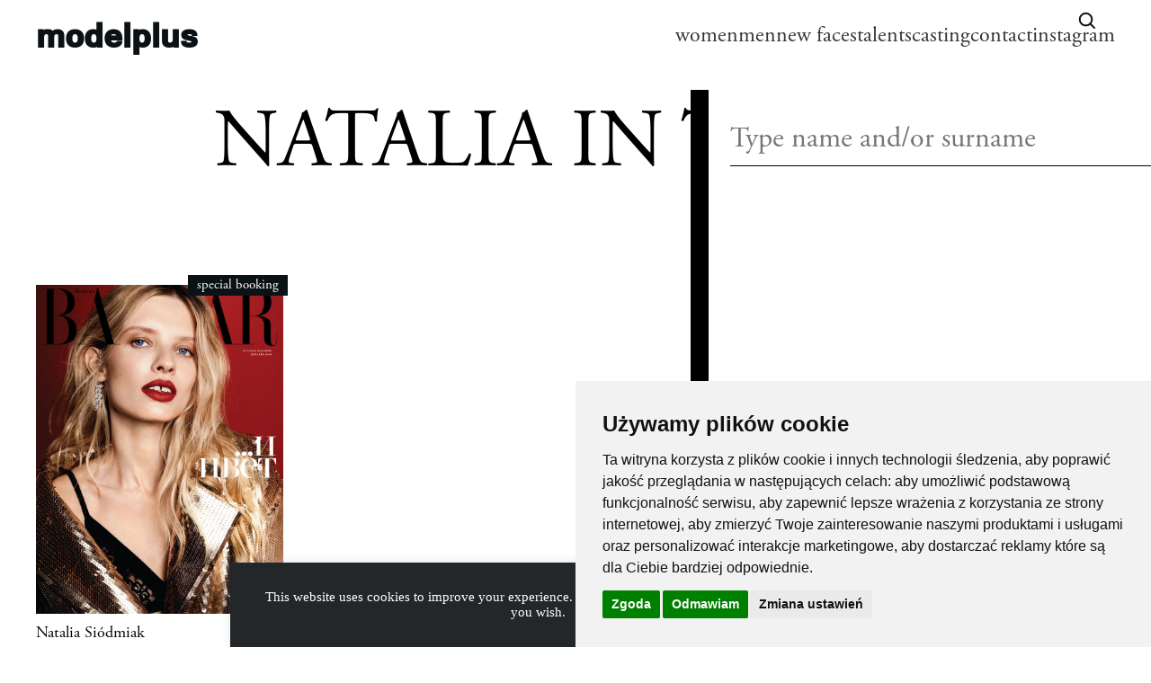

--- FILE ---
content_type: text/html; charset=UTF-8
request_url: https://modelplus.com.pl/personalized/natalia-in-town/
body_size: 12854
content:
<html>
    <head>
		<script>
			window.dataLayer = window.dataLayer || [];
			function gtag(){
				dataLayer.push(arguments);
			}
			gtag('consent', 'default', {
				'ad_storage': 'denied',
				'ad_user_data': 'denied',
				'ad_personalization': 'denied',
				'analytics_storage': 'denied',
				'functionality_storage': 'denied',
			});
		</script>
	
        <meta name='robots' content='max-image-preview:large' />
	<style>img:is([sizes="auto" i], [sizes^="auto," i]) { contain-intrinsic-size: 3000px 1500px }</style>
	<link rel='stylesheet' id='wp-block-library-css' href='https://modelplus.com.pl/wp/wp-includes/css/dist/block-library/style.min.css?ver=6.7.2' type='text/css' media='all' />
<style id='classic-theme-styles-inline-css' type='text/css'>
/*! This file is auto-generated */
.wp-block-button__link{color:#fff;background-color:#32373c;border-radius:9999px;box-shadow:none;text-decoration:none;padding:calc(.667em + 2px) calc(1.333em + 2px);font-size:1.125em}.wp-block-file__button{background:#32373c;color:#fff;text-decoration:none}
</style>
<style id='global-styles-inline-css' type='text/css'>
:root{--wp--preset--aspect-ratio--square: 1;--wp--preset--aspect-ratio--4-3: 4/3;--wp--preset--aspect-ratio--3-4: 3/4;--wp--preset--aspect-ratio--3-2: 3/2;--wp--preset--aspect-ratio--2-3: 2/3;--wp--preset--aspect-ratio--16-9: 16/9;--wp--preset--aspect-ratio--9-16: 9/16;--wp--preset--color--black: #000000;--wp--preset--color--cyan-bluish-gray: #abb8c3;--wp--preset--color--white: #ffffff;--wp--preset--color--pale-pink: #f78da7;--wp--preset--color--vivid-red: #cf2e2e;--wp--preset--color--luminous-vivid-orange: #ff6900;--wp--preset--color--luminous-vivid-amber: #fcb900;--wp--preset--color--light-green-cyan: #7bdcb5;--wp--preset--color--vivid-green-cyan: #00d084;--wp--preset--color--pale-cyan-blue: #8ed1fc;--wp--preset--color--vivid-cyan-blue: #0693e3;--wp--preset--color--vivid-purple: #9b51e0;--wp--preset--gradient--vivid-cyan-blue-to-vivid-purple: linear-gradient(135deg,rgba(6,147,227,1) 0%,rgb(155,81,224) 100%);--wp--preset--gradient--light-green-cyan-to-vivid-green-cyan: linear-gradient(135deg,rgb(122,220,180) 0%,rgb(0,208,130) 100%);--wp--preset--gradient--luminous-vivid-amber-to-luminous-vivid-orange: linear-gradient(135deg,rgba(252,185,0,1) 0%,rgba(255,105,0,1) 100%);--wp--preset--gradient--luminous-vivid-orange-to-vivid-red: linear-gradient(135deg,rgba(255,105,0,1) 0%,rgb(207,46,46) 100%);--wp--preset--gradient--very-light-gray-to-cyan-bluish-gray: linear-gradient(135deg,rgb(238,238,238) 0%,rgb(169,184,195) 100%);--wp--preset--gradient--cool-to-warm-spectrum: linear-gradient(135deg,rgb(74,234,220) 0%,rgb(151,120,209) 20%,rgb(207,42,186) 40%,rgb(238,44,130) 60%,rgb(251,105,98) 80%,rgb(254,248,76) 100%);--wp--preset--gradient--blush-light-purple: linear-gradient(135deg,rgb(255,206,236) 0%,rgb(152,150,240) 100%);--wp--preset--gradient--blush-bordeaux: linear-gradient(135deg,rgb(254,205,165) 0%,rgb(254,45,45) 50%,rgb(107,0,62) 100%);--wp--preset--gradient--luminous-dusk: linear-gradient(135deg,rgb(255,203,112) 0%,rgb(199,81,192) 50%,rgb(65,88,208) 100%);--wp--preset--gradient--pale-ocean: linear-gradient(135deg,rgb(255,245,203) 0%,rgb(182,227,212) 50%,rgb(51,167,181) 100%);--wp--preset--gradient--electric-grass: linear-gradient(135deg,rgb(202,248,128) 0%,rgb(113,206,126) 100%);--wp--preset--gradient--midnight: linear-gradient(135deg,rgb(2,3,129) 0%,rgb(40,116,252) 100%);--wp--preset--font-size--small: 13px;--wp--preset--font-size--medium: 20px;--wp--preset--font-size--large: 36px;--wp--preset--font-size--x-large: 42px;--wp--preset--spacing--20: 0.44rem;--wp--preset--spacing--30: 0.67rem;--wp--preset--spacing--40: 1rem;--wp--preset--spacing--50: 1.5rem;--wp--preset--spacing--60: 2.25rem;--wp--preset--spacing--70: 3.38rem;--wp--preset--spacing--80: 5.06rem;--wp--preset--shadow--natural: 6px 6px 9px rgba(0, 0, 0, 0.2);--wp--preset--shadow--deep: 12px 12px 50px rgba(0, 0, 0, 0.4);--wp--preset--shadow--sharp: 6px 6px 0px rgba(0, 0, 0, 0.2);--wp--preset--shadow--outlined: 6px 6px 0px -3px rgba(255, 255, 255, 1), 6px 6px rgba(0, 0, 0, 1);--wp--preset--shadow--crisp: 6px 6px 0px rgba(0, 0, 0, 1);}:where(.is-layout-flex){gap: 0.5em;}:where(.is-layout-grid){gap: 0.5em;}body .is-layout-flex{display: flex;}.is-layout-flex{flex-wrap: wrap;align-items: center;}.is-layout-flex > :is(*, div){margin: 0;}body .is-layout-grid{display: grid;}.is-layout-grid > :is(*, div){margin: 0;}:where(.wp-block-columns.is-layout-flex){gap: 2em;}:where(.wp-block-columns.is-layout-grid){gap: 2em;}:where(.wp-block-post-template.is-layout-flex){gap: 1.25em;}:where(.wp-block-post-template.is-layout-grid){gap: 1.25em;}.has-black-color{color: var(--wp--preset--color--black) !important;}.has-cyan-bluish-gray-color{color: var(--wp--preset--color--cyan-bluish-gray) !important;}.has-white-color{color: var(--wp--preset--color--white) !important;}.has-pale-pink-color{color: var(--wp--preset--color--pale-pink) !important;}.has-vivid-red-color{color: var(--wp--preset--color--vivid-red) !important;}.has-luminous-vivid-orange-color{color: var(--wp--preset--color--luminous-vivid-orange) !important;}.has-luminous-vivid-amber-color{color: var(--wp--preset--color--luminous-vivid-amber) !important;}.has-light-green-cyan-color{color: var(--wp--preset--color--light-green-cyan) !important;}.has-vivid-green-cyan-color{color: var(--wp--preset--color--vivid-green-cyan) !important;}.has-pale-cyan-blue-color{color: var(--wp--preset--color--pale-cyan-blue) !important;}.has-vivid-cyan-blue-color{color: var(--wp--preset--color--vivid-cyan-blue) !important;}.has-vivid-purple-color{color: var(--wp--preset--color--vivid-purple) !important;}.has-black-background-color{background-color: var(--wp--preset--color--black) !important;}.has-cyan-bluish-gray-background-color{background-color: var(--wp--preset--color--cyan-bluish-gray) !important;}.has-white-background-color{background-color: var(--wp--preset--color--white) !important;}.has-pale-pink-background-color{background-color: var(--wp--preset--color--pale-pink) !important;}.has-vivid-red-background-color{background-color: var(--wp--preset--color--vivid-red) !important;}.has-luminous-vivid-orange-background-color{background-color: var(--wp--preset--color--luminous-vivid-orange) !important;}.has-luminous-vivid-amber-background-color{background-color: var(--wp--preset--color--luminous-vivid-amber) !important;}.has-light-green-cyan-background-color{background-color: var(--wp--preset--color--light-green-cyan) !important;}.has-vivid-green-cyan-background-color{background-color: var(--wp--preset--color--vivid-green-cyan) !important;}.has-pale-cyan-blue-background-color{background-color: var(--wp--preset--color--pale-cyan-blue) !important;}.has-vivid-cyan-blue-background-color{background-color: var(--wp--preset--color--vivid-cyan-blue) !important;}.has-vivid-purple-background-color{background-color: var(--wp--preset--color--vivid-purple) !important;}.has-black-border-color{border-color: var(--wp--preset--color--black) !important;}.has-cyan-bluish-gray-border-color{border-color: var(--wp--preset--color--cyan-bluish-gray) !important;}.has-white-border-color{border-color: var(--wp--preset--color--white) !important;}.has-pale-pink-border-color{border-color: var(--wp--preset--color--pale-pink) !important;}.has-vivid-red-border-color{border-color: var(--wp--preset--color--vivid-red) !important;}.has-luminous-vivid-orange-border-color{border-color: var(--wp--preset--color--luminous-vivid-orange) !important;}.has-luminous-vivid-amber-border-color{border-color: var(--wp--preset--color--luminous-vivid-amber) !important;}.has-light-green-cyan-border-color{border-color: var(--wp--preset--color--light-green-cyan) !important;}.has-vivid-green-cyan-border-color{border-color: var(--wp--preset--color--vivid-green-cyan) !important;}.has-pale-cyan-blue-border-color{border-color: var(--wp--preset--color--pale-cyan-blue) !important;}.has-vivid-cyan-blue-border-color{border-color: var(--wp--preset--color--vivid-cyan-blue) !important;}.has-vivid-purple-border-color{border-color: var(--wp--preset--color--vivid-purple) !important;}.has-vivid-cyan-blue-to-vivid-purple-gradient-background{background: var(--wp--preset--gradient--vivid-cyan-blue-to-vivid-purple) !important;}.has-light-green-cyan-to-vivid-green-cyan-gradient-background{background: var(--wp--preset--gradient--light-green-cyan-to-vivid-green-cyan) !important;}.has-luminous-vivid-amber-to-luminous-vivid-orange-gradient-background{background: var(--wp--preset--gradient--luminous-vivid-amber-to-luminous-vivid-orange) !important;}.has-luminous-vivid-orange-to-vivid-red-gradient-background{background: var(--wp--preset--gradient--luminous-vivid-orange-to-vivid-red) !important;}.has-very-light-gray-to-cyan-bluish-gray-gradient-background{background: var(--wp--preset--gradient--very-light-gray-to-cyan-bluish-gray) !important;}.has-cool-to-warm-spectrum-gradient-background{background: var(--wp--preset--gradient--cool-to-warm-spectrum) !important;}.has-blush-light-purple-gradient-background{background: var(--wp--preset--gradient--blush-light-purple) !important;}.has-blush-bordeaux-gradient-background{background: var(--wp--preset--gradient--blush-bordeaux) !important;}.has-luminous-dusk-gradient-background{background: var(--wp--preset--gradient--luminous-dusk) !important;}.has-pale-ocean-gradient-background{background: var(--wp--preset--gradient--pale-ocean) !important;}.has-electric-grass-gradient-background{background: var(--wp--preset--gradient--electric-grass) !important;}.has-midnight-gradient-background{background: var(--wp--preset--gradient--midnight) !important;}.has-small-font-size{font-size: var(--wp--preset--font-size--small) !important;}.has-medium-font-size{font-size: var(--wp--preset--font-size--medium) !important;}.has-large-font-size{font-size: var(--wp--preset--font-size--large) !important;}.has-x-large-font-size{font-size: var(--wp--preset--font-size--x-large) !important;}
:where(.wp-block-post-template.is-layout-flex){gap: 1.25em;}:where(.wp-block-post-template.is-layout-grid){gap: 1.25em;}
:where(.wp-block-columns.is-layout-flex){gap: 2em;}:where(.wp-block-columns.is-layout-grid){gap: 2em;}
:root :where(.wp-block-pullquote){font-size: 1.5em;line-height: 1.6;}
</style>
<link rel='stylesheet' id='contact-form-7-css' href='https://modelplus.com.pl/wp-content/plugins/contact-form-7/includes/css/styles.css?ver=6.0.5' type='text/css' media='all' />
<style id='contact-form-7-inline-css' type='text/css'>
.wpcf7 .wpcf7-recaptcha iframe {margin-bottom: 0;}.wpcf7 .wpcf7-recaptcha[data-align="center"] > div {margin: 0 auto;}.wpcf7 .wpcf7-recaptcha[data-align="right"] > div {margin: 0 0 0 auto;}
</style>
<link rel='stylesheet' id='cookie-law-info-css' href='https://modelplus.com.pl/wp-content/plugins/cookie-law-info/legacy/public/css/cookie-law-info-public.css?ver=3.2.8' type='text/css' media='all' />
<link rel='stylesheet' id='cookie-law-info-gdpr-css' href='https://modelplus.com.pl/wp-content/plugins/cookie-law-info/legacy/public/css/cookie-law-info-gdpr.css?ver=3.2.8' type='text/css' media='all' />
<link rel='stylesheet' id='site_main_css-css' href='https://modelplus.com.pl/wp-content/themes/modelplus_new/build/css/main.79d8504a365c999f1c33.css?ver=6.7.2' type='text/css' media='all' />
<link rel='stylesheet' id='model-search-css-css' href='https://modelplus.com.pl/wp-content/themes/modelplus_new/src/css/model-search.css' type='text/css' media='all' />
<script type="text/javascript" src="https://modelplus.com.pl/wp/wp-includes/js/jquery/jquery.min.js?ver=3.7.1" id="jquery-core-js"></script>
<script type="text/javascript" src="https://modelplus.com.pl/wp/wp-includes/js/jquery/jquery-migrate.min.js?ver=3.4.1" id="jquery-migrate-js"></script>
<script type="text/javascript" id="cookie-law-info-js-extra">
/* <![CDATA[ */
var Cli_Data = {"nn_cookie_ids":[],"cookielist":[],"non_necessary_cookies":[],"ccpaEnabled":"","ccpaRegionBased":"","ccpaBarEnabled":"","strictlyEnabled":["necessary","obligatoire"],"ccpaType":"gdpr","js_blocking":"","custom_integration":"","triggerDomRefresh":"","secure_cookies":""};
var cli_cookiebar_settings = {"animate_speed_hide":"500","animate_speed_show":"500","background":"#fff","border":"#444","border_on":"","button_1_button_colour":"#000","button_1_button_hover":"#000000","button_1_link_colour":"#fff","button_1_as_button":"","button_1_new_win":"","button_2_button_colour":"#333","button_2_button_hover":"#292929","button_2_link_colour":"#444","button_2_as_button":"","button_2_hidebar":"","button_3_button_colour":"#000","button_3_button_hover":"#000000","button_3_link_colour":"#fff","button_3_as_button":"1","button_3_new_win":"","button_4_button_colour":"#000","button_4_button_hover":"#000000","button_4_link_colour":"#62a329","button_4_as_button":"","button_7_button_colour":"#61a229","button_7_button_hover":"#4e8221","button_7_link_colour":"#fff","button_7_as_button":"1","button_7_new_win":"","font_family":"inherit","header_fix":"","notify_animate_hide":"1","notify_animate_show":"","notify_div_id":"#cookie-law-info-bar","notify_position_horizontal":"right","notify_position_vertical":"bottom","scroll_close":"","scroll_close_reload":"","accept_close_reload":"","reject_close_reload":"","showagain_tab":"","showagain_background":"#fff","showagain_border":"#000","showagain_div_id":"#cookie-law-info-again","showagain_x_position":"100px","text":"#000","show_once_yn":"","show_once":"10000","logging_on":"","as_popup":"","popup_overlay":"1","bar_heading_text":"","cookie_bar_as":"banner","popup_showagain_position":"bottom-right","widget_position":"left"};
var log_object = {"ajax_url":"https:\/\/modelplus.com.pl\/wp\/wp-admin\/admin-ajax.php"};
/* ]]> */
</script>
<script type="text/javascript" src="https://modelplus.com.pl/wp-content/plugins/cookie-law-info/legacy/public/js/cookie-law-info-public.js?ver=3.2.8" id="cookie-law-info-js"></script>
<link rel="https://api.w.org/" href="https://modelplus.com.pl/wp-json/" /><link rel="EditURI" type="application/rsd+xml" title="RSD" href="https://modelplus.com.pl/wp/xmlrpc.php?rsd" />
<meta name="generator" content="WordPress 6.7.2" />
<link rel="canonical" href="https://modelplus.com.pl/personalized/natalia-in-town/" />
<link rel='shortlink' href='https://modelplus.com.pl/?p=9879' />
<link rel="alternate" title="oEmbed (JSON)" type="application/json+oembed" href="https://modelplus.com.pl/wp-json/oembed/1.0/embed?url=https%3A%2F%2Fmodelplus.com.pl%2Fpersonalized%2Fnatalia-in-town%2F" />
<link rel="alternate" title="oEmbed (XML)" type="text/xml+oembed" href="https://modelplus.com.pl/wp-json/oembed/1.0/embed?url=https%3A%2F%2Fmodelplus.com.pl%2Fpersonalized%2Fnatalia-in-town%2F&#038;format=xml" />

        <meta charset="UTF-8" />
        <meta content="width=device-width, initial-scale=1.0" name="viewport">
        <link href="https://fonts.googleapis.com/css?family=Lora:400,700&display=swap" rel="stylesheet">
		<link rel="stylesheet" href="https://use.typekit.net/hsp8tpu.css">
        <link rel="icon" href="data:;base64,iVBORw0KGgo=">
    </head>
    <body class="">
		<!-- Overlay -->
		<div id="model-search-drawer" class="msc-drawer" aria-hidden="true">
			<div class="msc-drawer__inner" role="dialog" aria-modal="true" aria-labelledby="model-search-label">
				<button id="model-search-close" class="msc-close" aria-label="Close">×</button>
				<input id="model-search-input" class="msc-input" type="text" placeholder="Type name and/or surname" autocomplete="off" />
				<div id="model-search-results" class="msc-results" aria-live="polite"></div>
			</div>
		</div>
                    
<header id="header" class="header" >
    <input id="menu_check" type="checkbox"/>
    <label for="menu_check" class="menu_hamburger" >
        <span></span>
        <span></span>
        <span></span>
        <span></span>
    </label>
    <div class="header_menu_wrapper">
        <h1 class="header__logo">
            <a href="/">
            modelplus
            </a>
        </h1>

        <nav class="header__extra-menu">
            <ul class="header__extra-menu__list">
                                    <li class="header__extra-menu__list__item ">
                        <a class="header__extra-menu__list__item__link" href="https://modelplus.com.pl/models/women/">women</a>
                    </li>
                                    <li class="header__extra-menu__list__item ">
                        <a class="header__extra-menu__list__item__link" href="https://modelplus.com.pl/models/men/">men</a>
                    </li>
                                    <li class="header__extra-menu__list__item ">
                        <a class="header__extra-menu__list__item__link" href="https://modelplus.com.pl/models/new-faces/">new faces</a>
                    </li>
                                    <li class="header__extra-menu__list__item ">
                        <a class="header__extra-menu__list__item__link" href="https://modelplus.com.pl/models/talents/">talents</a>
                    </li>
                                                    <li class="header__extra-menu__list__item ">
                        <a class="header__extra-menu__list__item__link" href="https://modelplus.com.pl/casting/">casting</a>
                    </li>
                                    <li class="header__extra-menu__list__item ">
                        <a class="header__extra-menu__list__item__link" href="https://modelplus.com.pl/contact/">contact</a>
                    </li>
                                    <li class="header__extra-menu__list__item ">
                        <a class="header__extra-menu__list__item__link" href="https://www.instagram.com/modelpluswarsaw">instagram</a>
                    </li>
                            </ul>
        </nav>
    </div>
    <button 
        id="model-search-trigger"
        data-model-search-trigger
        aria-label="Open search"
        class="model-search-icon var_top"
        type="button"
                >
        <svg viewBox="0 0 24 24" width="24" height="24" aria-hidden="true"><path d="M21 21l-4.3-4.3m1.6-5.1a6.8 6.8 0 11-13.6 0 6.8 6.8 0 0113.6 0z" fill="none" stroke="#0B1215" stroke-width="2" stroke-linecap="round"/></svg>
    </button>
    <div class="header_cover">
    </div>
</header>
                    <div class="model_wrapper">
        <div class="model_header var_personalized">
            <h1 class="main_title wrapper_ms">NATALIA in town</h1>
        </div> 
        <section class="model_section"  style="margin-top: 0;">
                                                <div class="model_section__person model_grid">
    <div class="wrapper animation-item"  data-id="1707">
        <span class="wrapper--item" style="display:block; padding-bottom: 133%;"></span>
                    <div class="label">special booking</div>
        
                    <img alt="img_avatar" class="model_section__person__img lazy" src="data:image/png;base64, iVBORw0KGgoAAAANSUhEUgAAAAEAAAABCAQAAAC1HAwCAAAAC0lEQVR42mP8/x8AAwMCAO+ip1sAAAAASUVORK5CYII=" data-src="https://modelplus.com.pl/wp-content/uploads/2024/06/165.jpg" />
        
        
                    <div class="model_section__person__hover">
                <p class="model_section__person__hover--title">Height:</p>
                <p class="model_section__person__hover--strong">177</p>
                <p class="model_section__person__hover--title">Eyes:</p>
                <p class="model_section__person__hover--strong">blue</p>
                <p class="model_section__person__hover--title">Hair:</p>
                <p class="model_section__person__hover--strong">blond</p>
                <p class="model_section__person__hover--title">Shoes:</p>
                <p class="model_section__person__hover--strong">40</p>
            </div>
                
    </div>
    <div class="model_section__person__container  ">
        <h3 class="model_section__person__sign">
            <a href="https://modelplus.com.pl/model/natalia-siodmiak/?agency=true">Natalia Siódmiak</a>
                    </h3>
                    

        

         
    </div>
     
</div>
                            </section>
    </div>
                <svg id="svg">
            <svg xmlns="http://www.w3.org/2000/svg" xmlns:xlink="http://www.w3.org/1999/xlink"><defs><symbol viewBox="0 0 20 17" id="download">
    <title>direct-download</title>
    <g id="download_Page-1" stroke="none" stroke-width="1" fill="none" fill-rule="evenodd">
        <g id="download_direct-download" fill="#000000" fill-rule="nonzero">
            <path d="M10,11.6276042 C9.82916667,11.6276042 9.66583333,11.5576042 9.54833333,11.4342708 L5.17333333,6.8509375 C4.79416667,6.45427083 5.07583333,5.79427083 5.625,5.79427083 L7.91666667,5.79427083 L7.91666667,0 L12.0833333,0 L12.0833333,5.79427083 L14.375,5.79427083 C14.9241667,5.79427083 15.2058333,6.45427083 14.8266667,6.8509375 L10.4516667,11.4342708 C10.3341667,11.5576042 10.1708333,11.6276042 10,11.6276042 Z" id="download_Path" />
            <path d="M18.5416667,16.2109375 L1.45833333,16.2109375 C0.654166667,16.2109375 0,15.5567708 0,14.7526042 C0,13.9484375 0.654166667,13.2942708 1.45833333,13.2942708 L18.5416667,13.2942708 C19.3458333,13.2942708 20,13.9484375 20,14.7526042 C20,15.5567708 19.3458333,16.2109375 18.5416667,16.2109375 Z" id="download_Path" />
        </g>
    </g>
</symbol><symbol viewBox="0 0 14 14" id="instagram">
    <!-- Generator: Sketch 55.2 (78181) - https://sketchapp.com -->
    <title>glyph-logo_May2016</title>
    <desc>Created with Sketch.</desc>
    <defs>
        <polygon id="instagram_path-1" points="0 0.00441666667 13.9955833 0.00441666667 13.9955833 13.9983333 0 13.9983333" />
    </defs>
    <g id="instagram_Page-3" stroke="none" stroke-width="1" fill="none" fill-rule="evenodd">
        <g id="instagram_Home_320_MP_05" transform="translate(-241.000000, -195.000000)">
            <g id="instagram_Group" transform="translate(39.000000, 136.000000)">
                <g id="instagram_glyph-logo_May2016" transform="translate(202.000000, 59.000000)">
                    <g id="instagram_Group-3">
                        <mask id="instagram_mask-2" fill="white">
                            <use xlink:href="#instagram_path-1" />
                        </mask>
                        <g id="instagram_Clip-2"></g>
                        <path d="M6.99780556,0.00441666667 C5.09730556,0.00441666667 4.859,0.0124722222 4.11261111,0.0465277778 C3.36777778,0.0805 2.85908333,0.198805556 2.41397222,0.371805556 C1.95380556,0.550611111 1.56355556,0.789888889 1.1745,1.17891667 C0.785472222,1.56797222 0.546194444,1.95822222 0.367388889,2.41838889 C0.194388889,2.8635 0.0760833333,3.37219444 0.0421111111,4.11702778 C0.00805555556,4.86341667 0,5.10172222 0,7.00222222 C0,8.90269444 0.00805555556,9.141 0.0421111111,9.88738889 C0.0760833333,10.6322222 0.194388889,11.1409167 0.367388889,11.5860278 C0.546194444,12.0461944 0.785472222,12.4364444 1.1745,12.8255 C1.56355556,13.2145278 1.95380556,13.4538056 2.41397222,13.6326389 C2.85908333,13.8056111 3.36777778,13.9239167 4.11261111,13.9578889 C4.859,13.9919444 5.09730556,14 6.99780556,14 C8.89827778,14 9.13658333,13.9919444 9.88297222,13.9578889 C10.6278056,13.9239167 11.1365,13.8056111 11.5816111,13.6326389 C12.0417778,13.4538056 12.4320278,13.2145278 12.8210833,12.8255 C13.2101111,12.4364444 13.4493889,12.0461944 13.6282222,11.5860278 C13.8011944,11.1409167 13.9195,10.6322222 13.9534722,9.88738889 C13.9875278,9.141 13.9955833,8.90269444 13.9955833,7.00222222 C13.9955833,5.10172222 13.9875278,4.86341667 13.9534722,4.11702778 C13.9195,3.37219444 13.8011944,2.8635 13.6282222,2.41838889 C13.4493889,1.95822222 13.2101111,1.56797222 12.8210833,1.17891667 C12.4320278,0.789888889 12.0417778,0.550611111 11.5816111,0.371805556 C11.1365,0.198805556 10.6278056,0.0805 9.88297222,0.0465277778 C9.13658333,0.0124722222 8.89827778,0.00441666667 6.99780556,0.00441666667 Z M6.99780556,1.26527778 C8.86627778,1.26527778 9.08761111,1.27241667 9.8255,1.30608333 C10.5077778,1.33719444 10.8783056,1.45119444 11.1248889,1.54702778 C11.4515278,1.67397222 11.6846389,1.82561111 11.9295,2.0705 C12.1743889,2.31536111 12.3260278,2.54847222 12.4529722,2.87511111 C12.5488056,3.12169444 12.6628056,3.49222222 12.6939167,4.1745 C12.7275833,4.91238889 12.7347222,5.13372222 12.7347222,7.00222222 C12.7347222,8.87069444 12.7275833,9.09202778 12.6939167,9.82991667 C12.6628056,10.5121944 12.5488056,10.8827222 12.4529722,11.1293056 C12.3260278,11.4559444 12.1743889,11.6890556 11.9295,11.9339167 C11.6846389,12.1788056 11.4515278,12.3304444 11.1248889,12.4573889 C10.8783056,12.5532222 10.5077778,12.6672222 9.8255,12.6983333 C9.08772222,12.732 8.86641667,12.7391389 6.99780556,12.7391389 C5.12916667,12.7391389 4.90788889,12.732 4.17008333,12.6983333 C3.48780556,12.6672222 3.11727778,12.5532222 2.87069444,12.4573889 C2.54405556,12.3304444 2.31094444,12.1788056 2.06608333,11.9339167 C1.82122222,11.6890556 1.66955556,11.4559444 1.54261111,11.1293056 C1.44677778,10.8827222 1.33277778,10.5121944 1.30166667,9.82991667 C1.268,9.09202778 1.26086111,8.87069444 1.26086111,7.00222222 C1.26086111,5.13372222 1.268,4.91238889 1.30166667,4.1745 C1.33277778,3.49222222 1.44677778,3.12169444 1.54261111,2.87511111 C1.66955556,2.54847222 1.82119444,2.31536111 2.06608333,2.0705 C2.31094444,1.82561111 2.54405556,1.67397222 2.87069444,1.54702778 C3.11727778,1.45119444 3.48780556,1.33719444 4.17008333,1.30608333 C4.90797222,1.27241667 5.12930556,1.26527778 6.99780556,1.26527778 L6.99780556,1.26527778 Z" id="instagram_Fill-1" fill="#0A0B09" mask="url(#instagram_mask-2)" />
                    </g>
                    <path d="M6.99780556,9.33480556 C5.70952778,9.33480556 4.66519444,8.29047222 4.66519444,7.00222222 C4.66519444,5.71394444 5.70952778,4.66961111 6.99780556,4.66961111 C8.28605556,4.66961111 9.33038889,5.71394444 9.33038889,7.00222222 C9.33038889,8.29047222 8.28605556,9.33480556 6.99780556,9.33480556 Z M6.99780556,3.40875 C5.01316667,3.40875 3.40433333,5.01758333 3.40433333,7.00222222 C3.40433333,8.98683333 5.01316667,10.5956667 6.99780556,10.5956667 C8.98241667,10.5956667 10.59125,8.98683333 10.59125,7.00222222 C10.59125,5.01758333 8.98241667,3.40875 6.99780556,3.40875 L6.99780556,3.40875 Z" id="instagram_Fill-4" fill="#0A0B09" />
                    <path d="M11.5729722,3.26677778 C11.5729722,3.73055556 11.197,4.1065 10.7332222,4.1065 C10.2694722,4.1065 9.8935,3.73055556 9.8935,3.26677778 C9.8935,2.803 10.2694722,2.42702778 10.7332222,2.42702778 C11.197,2.42702778 11.5729722,2.803 11.5729722,3.26677778" id="instagram_Fill-5" fill="#0A0B09" />
                </g>
            </g>
        </g>
    </g>
</symbol><symbol viewBox="0 0 251 75" fill="none" id="logo">
<path d="M161.62 66.464L162.42 66.56C165.332 66.928 166.932 68.416 166.932 70.528C166.932 72.768 165.204 74.192 162.932 74.192C162.02 74.192 160.948 73.968 160.468 73.696L160.66 71.744H160.852C161.156 72.752 161.716 73.776 163.076 73.776C164.596 73.776 165.876 72.8 165.876 71.136C165.876 69.248 164.196 68.16 161.892 67.872L160.964 67.76L161.556 62.16C162.9 62.448 164.004 62.512 164.676 62.512C165.876 62.512 166.372 62.304 166.676 62.064H166.868C166.404 63.328 165.7 63.76 164.26 63.76C163.652 63.76 162.852 63.68 161.94 63.504L161.62 66.464Z" fill="white" />
<path d="M153.776 62.16C155.712 62.16 157.312 63.584 157.312 66.72C157.312 70.176 155.36 72.976 152.144 74.192L152.032 73.872C154.32 72.848 155.584 70.72 155.84 68.08C155.312 68.752 154.384 69.44 153.216 69.44C151.552 69.44 150.16 68.08 150.16 66.016C150.16 63.824 151.712 62.16 153.776 62.16ZM153.872 68.608C154.784 68.608 155.472 68.064 155.888 67.504C155.904 67.328 155.904 67.136 155.904 66.96C155.904 63.968 154.928 62.576 153.584 62.576C152.336 62.576 151.568 63.712 151.568 65.52C151.568 67.584 152.56 68.608 153.872 68.608Z" fill="white" />
<path d="M143.36 62.16C145.296 62.16 146.896 63.584 146.896 66.72C146.896 70.176 144.944 72.976 141.728 74.192L141.616 73.872C143.904 72.848 145.168 70.72 145.424 68.08C144.896 68.752 143.968 69.44 142.8 69.44C141.136 69.44 139.744 68.08 139.744 66.016C139.744 63.824 141.296 62.16 143.36 62.16ZM143.456 68.608C144.368 68.608 145.056 68.064 145.472 67.504C145.488 67.328 145.488 67.136 145.488 66.96C145.488 63.968 144.512 62.576 143.168 62.576C141.92 62.576 141.152 63.712 141.152 65.52C141.152 67.584 142.144 68.608 143.456 68.608Z" fill="white" />
<path d="M135.917 62.192V72.192C135.917 73.424 136.301 73.808 137.389 73.808V74H133.053V73.808C134.141 73.808 134.621 73.424 134.621 72.192V64.576C134.109 64.864 133.389 65.12 132.717 65.2V64.976C134.413 64.368 134.973 63.52 135.597 62.192H135.917Z" fill="white" />
<path d="M123.868 71.984L124.156 72.16C123.596 73.056 122.62 74.192 120.924 74.192C118.796 74.192 117.5 72.32 117.5 69.952C117.5 67.296 119.212 65.424 121.292 65.424C123.02 65.424 124.268 66.672 124.14 68.784H118.892C118.876 68.976 118.86 69.168 118.86 69.376C118.86 71.6 119.756 73.312 121.532 73.312C122.62 73.312 123.356 72.624 123.868 71.984ZM121.228 65.84C119.996 65.84 119.212 66.896 118.956 68.304H122.764C122.876 66.72 122.396 65.84 121.228 65.84Z" fill="white" />
<path d="M111.524 74.192C109.396 74.192 108.1 72.32 108.1 69.936C108.1 67.296 109.812 65.424 111.876 65.424C113.012 65.424 114.036 66 114.58 66.784L113.94 67.744H113.748C113.428 66.576 112.948 65.84 111.876 65.84C110.436 65.84 109.46 67.248 109.46 69.408C109.46 71.6 110.372 73.312 112.1 73.312C113.188 73.312 113.908 72.608 114.436 71.952L114.724 72.128C114.164 73.04 113.204 74.192 111.524 74.192Z" fill="white" />
<path d="M104.393 67.92V72.24C104.393 73.264 104.441 73.808 105.097 73.808V74H102.393V73.808C103.049 73.808 103.097 73.264 103.097 72.24V68.272C103.097 67.056 102.713 66.352 101.593 66.352C100.889 66.352 100.121 66.72 99.4326 67.264V72.24C99.4326 73.264 99.4806 73.808 100.137 73.808V74H97.4326V73.808C98.0886 73.808 98.1366 73.264 98.1366 72.24V67.728C98.1366 66.704 97.8646 66.368 97.3206 66.224V66.032L99.3046 65.456H99.4326V66.832C100.281 66.016 101.321 65.424 102.361 65.424C103.609 65.424 104.393 66.304 104.393 67.92Z" fill="white" />
<path d="M92.904 64.096C92.392 64.096 91.992 63.696 91.992 63.2C91.992 62.704 92.392 62.304 92.904 62.304C93.4 62.304 93.8 62.704 93.8 63.2C93.8 63.696 93.4 64.096 92.904 64.096ZM94.424 74H91.72V73.808C92.376 73.808 92.424 73.264 92.424 72.24V67.728C92.424 66.704 92.152 66.368 91.608 66.224V66.032L93.592 65.456H93.72V72.24C93.72 73.264 93.768 73.808 94.424 73.808V74Z" fill="white" />
<path d="M85.7679 74.192C84.9519 74.192 84.0399 73.984 83.4639 73.68L83.3359 71.696H83.5279C84.1199 73.12 84.7919 73.776 85.9279 73.776C86.9039 73.776 87.6719 73.264 87.6719 72.32C87.6719 71.376 87.0159 70.992 85.9119 70.4L85.3039 70.08C84.4559 69.616 83.5599 69.088 83.5599 67.76C83.5599 66.304 84.6799 65.424 86.1999 65.424C86.8399 65.424 87.7199 65.568 88.3279 65.904V67.536H88.1359C87.7359 66.352 87.0319 65.84 86.0879 65.84C85.1919 65.84 84.5999 66.384 84.5999 67.184C84.5999 68.16 85.4159 68.592 85.9439 68.864L86.5359 69.184C87.6879 69.792 88.7119 70.288 88.7119 71.696C88.7119 73.216 87.5279 74.192 85.7679 74.192Z" fill="white" />
<g clip-path="url(#logo_clip0_397_596)">
<path d="M250.323 19.6111V19.8333H243.579V19.7778C243.579 17 241.675 16.0556 238.684 16.0556C235.529 16.0556 234.387 17.3889 234.387 18.9445V19C234.387 24.6667 250.921 19.1667 250.921 30.5556V30.6111C250.921 36.3333 246.515 39.3889 238.575 39.3889C229.764 39.3889 226.501 35.2778 226.501 30.1111V29.8889H233.299V30C233.299 32.6667 235.42 34 238.575 34C241.185 34 243.252 33.0556 243.252 31V30.9445C243.252 25.2222 226.881 30.5556 226.881 19V18.8889C226.881 13.5 231.396 10.6667 238.684 10.6667C246.842 10.6667 250.323 14.3889 250.323 19.6111Z" fill="white" />
<path d="M213.864 26.5556V11.1111H221.369V38.8889H215.114V35.1667C213.156 38 210.056 39.3889 206.521 39.3889C200.701 39.3889 196.731 36.2222 196.731 29.3889V11.1667H204.237V28.7222C204.237 31.6111 205.759 33.0556 208.316 33.0556C211.525 33.0556 213.864 31.1111 213.864 26.5556Z" fill="white" />
<path d="M182.98 0H190.485V38.8889H182.98V0Z" fill="white" />
<path d="M166.162 10.6667C172.634 10.6667 177.747 15.2222 177.747 25V25.0556C177.747 34.7778 172.634 39.3889 166.162 39.3889C163.28 39.3889 160.995 38.4444 159.255 36.6667V50H151.749V11.1111H158.276V14.6667C160.016 12.0556 162.681 10.6667 166.162 10.6667ZM169.806 25.1111V25.0556C169.806 19.2778 167.848 16.3333 164.531 16.3333C161.158 16.3333 159.255 19.2778 159.255 24.9444V25.1667C159.255 30.8333 161.158 33.7778 164.531 33.7778C167.848 33.7778 169.806 30.7778 169.806 25.1111Z" fill="white" />
<path d="M137.781 0H145.286V38.8889H137.781V0Z" fill="white" />
<path d="M125.72 29.4444V29.3333H132.464L132.409 29.7222C131.865 35.2778 127.732 39.3333 120.172 39.3333C111.633 39.3333 106.412 33.8889 106.412 24.9444V24.8889C106.412 15.5 112.068 10.7222 119.9 10.7222C127.134 10.7222 132.573 14.8333 132.627 25.3889V27.1111H114.353C114.896 31.9444 117.344 33.7778 120.39 33.7778C123.49 33.7778 125.23 32.1111 125.72 29.4444ZM119.846 16.2222C117.018 16.2222 115.005 17.9444 114.407 22.2222H125.339C125.067 18.1111 122.837 16.2222 119.846 16.2222Z" fill="white" />
<path d="M93.7807 13.3889V0.0555496H101.286V38.9444H94.8141V35.3889C93.0193 38 90.3543 39.3889 86.8734 39.3889C80.4013 39.3889 75.2888 34.8333 75.2888 25.0556V25C75.2888 15.2778 80.4013 10.6667 86.8734 10.6667C89.756 10.6667 92.0947 11.6111 93.7807 13.3889ZM93.7807 25.1667V24.8889C93.7807 19.2222 91.9315 16.2778 88.5595 16.2778C85.1874 16.2778 83.2294 19.2778 83.2294 24.9444V25C83.2294 30.7778 85.1874 33.7222 88.5595 33.7222C91.9315 33.7222 93.7807 30.7778 93.7807 25.1667Z" fill="white" />
<path d="M58.0727 39.3333C49.5881 39.3333 44.802 34.1667 44.802 25V24.9444C44.802 15.8333 49.5881 10.6667 58.0727 10.6667C66.6659 10.6667 71.4521 15.8333 71.4521 24.9444V25C71.4521 34.1667 66.6659 39.3333 58.0727 39.3333ZM58.127 33.7222C61.4447 33.7778 63.5114 31.0556 63.5114 25V24.9444C63.5114 18.9444 61.4447 16.2778 58.127 16.2778C54.8638 16.2778 52.7426 18.9444 52.7426 24.9444V25C52.7426 31.0556 54.8638 33.7222 58.127 33.7222Z" fill="white" />
<path d="M30.6203 10.6667C36.3855 10.6667 39.8663 14.1667 39.8663 20.2778V38.8889H32.3608V21C32.3608 18.4444 30.9467 17 28.7712 17C25.943 17 23.8219 18.9444 23.8219 23.5V38.8889H16.3163V21C16.3163 18.4444 14.8479 17 12.6723 17C9.89857 17 7.72305 18.9444 7.72305 23.5V25.5V38.8889H0.217529V11.1111H6.52652V14.7778C8.32132 12.1667 11.0951 10.6667 14.5759 10.6667C18.3287 10.6667 20.9937 12.1667 22.3534 14.9444C24.1482 12.1667 27.0851 10.6667 30.6203 10.6667Z" fill="white" />
</g>
<defs>
<clipPath id="logo_clip0_397_596">
<rect width="251" height="50" fill="white" />
</clipPath>
</defs>
</symbol><symbol viewBox="0 0 19 33" id="mouse">
    <!-- Generator: Sketch 58 (84663) - https://sketch.com -->
    <title>Combined Shape</title>
    <desc>Created with Sketch.</desc>
    <g id="mouse_Page-3" stroke="none" stroke-width="1" fill="none" fill-rule="evenodd">
        <g id="mouse_prev-Home_1680-full-1" transform="translate(-830.000000, -875.000000)" fill="#FFFFFF" fill-rule="nonzero">
            <path d="M839.5,908 C834.261666,908 830,903.757547 830,898.542831 L830,884.457169 C830,879.242453 834.261666,875 839.5,875 C844.738334,875 849,879.242453 849,884.457169 L849,898.542831 C849,903.757547 844.738334,908 839.5,908 Z M839.5,877.587313 C835.694518,877.587313 832.599031,880.669181 832.599031,884.457169 L832.599031,898.542831 C832.599031,902.330819 835.694518,905.412687 839.5,905.412687 C843.305144,905.412687 846.400969,902.330819 846.400969,898.542831 L846.400969,884.457169 C846.400969,880.669181 843.305144,877.587313 839.5,877.587313 Z" id="mouse_Combined-Shape" />
        </g>
    </g>
</symbol></defs></svg>
        </svg>
        <footer class="footer">
            &copy; 2026 modelplus, site by <a href="https://aespkt.com" target="_blank">aesptk</a>
        </footer>
        <!--googleoff: all--><div id="cookie-law-info-bar" data-nosnippet="true"><span>This website uses cookies to improve your experience. We'll assume you're ok with this, but you can opt-out if you wish.<a role='button' data-cli_action="accept" id="cookie_action_close_header" class="cli-plugin-main-button cookie_action_close_header cli_action_button wt-cli-accept-btn">Accept</a> </span></div><div id="cookie-law-info-again" data-nosnippet="true"><span id="cookie_hdr_showagain">Privacy &amp; Cookies Policy</span></div><div class="cli-modal" data-nosnippet="true" id="cliSettingsPopup" tabindex="-1" role="dialog" aria-labelledby="cliSettingsPopup" aria-hidden="true">
  <div class="cli-modal-dialog" role="document">
	<div class="cli-modal-content cli-bar-popup">
		  <button type="button" class="cli-modal-close" id="cliModalClose">
			<svg class="" viewBox="0 0 24 24"><path d="M19 6.41l-1.41-1.41-5.59 5.59-5.59-5.59-1.41 1.41 5.59 5.59-5.59 5.59 1.41 1.41 5.59-5.59 5.59 5.59 1.41-1.41-5.59-5.59z"></path><path d="M0 0h24v24h-24z" fill="none"></path></svg>
			<span class="wt-cli-sr-only">Close</span>
		  </button>
		  <div class="cli-modal-body">
			<div class="cli-container-fluid cli-tab-container">
	<div class="cli-row">
		<div class="cli-col-12 cli-align-items-stretch cli-px-0">
			<div class="cli-privacy-overview">
				<h4>Privacy Overview</h4>				<div class="cli-privacy-content">
					<div class="cli-privacy-content-text">This website uses cookies to improve your experience while you navigate through the website. Out of these cookies, the cookies that are categorized as necessary are stored on your browser as they are essential for the working of basic functionalities of the website. We also use third-party cookies that help us analyze and understand how you use this website. These cookies will be stored in your browser only with your consent. You also have the option to opt-out of these cookies. But opting out of some of these cookies may have an effect on your browsing experience.</div>
				</div>
				<a class="cli-privacy-readmore" aria-label="Show more" role="button" data-readmore-text="Show more" data-readless-text="Show less"></a>			</div>
		</div>
		<div class="cli-col-12 cli-align-items-stretch cli-px-0 cli-tab-section-container">
												<div class="cli-tab-section">
						<div class="cli-tab-header">
							<a role="button" tabindex="0" class="cli-nav-link cli-settings-mobile" data-target="necessary" data-toggle="cli-toggle-tab">
								Necessary							</a>
															<div class="wt-cli-necessary-checkbox">
									<input type="checkbox" class="cli-user-preference-checkbox"  id="wt-cli-checkbox-necessary" data-id="checkbox-necessary" checked="checked"  />
									<label class="form-check-label" for="wt-cli-checkbox-necessary">Necessary</label>
								</div>
								<span class="cli-necessary-caption">Always Enabled</span>
													</div>
						<div class="cli-tab-content">
							<div class="cli-tab-pane cli-fade" data-id="necessary">
								<div class="wt-cli-cookie-description">
									Necessary cookies are absolutely essential for the website to function properly. This category only includes cookies that ensures basic functionalities and security features of the website. These cookies do not store any personal information.								</div>
							</div>
						</div>
					</div>
																	<div class="cli-tab-section">
						<div class="cli-tab-header">
							<a role="button" tabindex="0" class="cli-nav-link cli-settings-mobile" data-target="non-necessary" data-toggle="cli-toggle-tab">
								Non-necessary							</a>
															<div class="cli-switch">
									<input type="checkbox" id="wt-cli-checkbox-non-necessary" class="cli-user-preference-checkbox"  data-id="checkbox-non-necessary" checked='checked' />
									<label for="wt-cli-checkbox-non-necessary" class="cli-slider" data-cli-enable="Enabled" data-cli-disable="Disabled"><span class="wt-cli-sr-only">Non-necessary</span></label>
								</div>
													</div>
						<div class="cli-tab-content">
							<div class="cli-tab-pane cli-fade" data-id="non-necessary">
								<div class="wt-cli-cookie-description">
									Any cookies that may not be particularly necessary for the website to function and is used specifically to collect user personal data via analytics, ads, other embedded contents are termed as non-necessary cookies. It is mandatory to procure user consent prior to running these cookies on your website.								</div>
							</div>
						</div>
					</div>
										</div>
	</div>
</div>
		  </div>
		  <div class="cli-modal-footer">
			<div class="wt-cli-element cli-container-fluid cli-tab-container">
				<div class="cli-row">
					<div class="cli-col-12 cli-align-items-stretch cli-px-0">
						<div class="cli-tab-footer wt-cli-privacy-overview-actions">
						
															<a id="wt-cli-privacy-save-btn" role="button" tabindex="0" data-cli-action="accept" class="wt-cli-privacy-btn cli_setting_save_button wt-cli-privacy-accept-btn cli-btn">SAVE &amp; ACCEPT</a>
													</div>
						
					</div>
				</div>
			</div>
		</div>
	</div>
  </div>
</div>
<div class="cli-modal-backdrop cli-fade cli-settings-overlay"></div>
<div class="cli-modal-backdrop cli-fade cli-popupbar-overlay"></div>
<!--googleon: all--><script type="text/javascript" src="https://modelplus.com.pl/wp/wp-includes/js/dist/hooks.min.js?ver=4d63a3d491d11ffd8ac6" id="wp-hooks-js"></script>
<script type="text/javascript" src="https://modelplus.com.pl/wp/wp-includes/js/dist/i18n.min.js?ver=5e580eb46a90c2b997e6" id="wp-i18n-js"></script>
<script type="text/javascript" id="wp-i18n-js-after">
/* <![CDATA[ */
wp.i18n.setLocaleData( { 'text direction\u0004ltr': [ 'ltr' ] } );
/* ]]> */
</script>
<script type="text/javascript" src="https://modelplus.com.pl/wp-content/plugins/contact-form-7/includes/swv/js/index.js?ver=6.0.5" id="swv-js"></script>
<script type="text/javascript" id="contact-form-7-js-before">
/* <![CDATA[ */
var wpcf7 = {
    "api": {
        "root": "https:\/\/modelplus.com.pl\/wp-json\/",
        "namespace": "contact-form-7\/v1"
    }
};
/* ]]> */
</script>
<script type="text/javascript" src="https://modelplus.com.pl/wp-content/plugins/contact-form-7/includes/js/index.js?ver=6.0.5" id="contact-form-7-js"></script>
<script type="text/javascript" id="site_main_js-js-extra">
/* <![CDATA[ */
var datamr = {"ajaxurl":"https:\/\/modelplus.com.pl\/wp\/wp-admin\/admin-ajax.php"};
var MODEL_SEARCH = {"ajaxUrl":"https:\/\/modelplus.com.pl\/wp\/wp-admin\/admin-ajax.php","nonce":"5d88382c00"};
/* ]]> */
</script>
<script type="text/javascript" src="https://modelplus.com.pl/wp-content/themes/modelplus_new/build/js/main.79d8504a365c999f1c33.js" id="site_main_js-js"></script>

		
		<script type="text/javascript" src="//www.termsfeed.com/public/cookie-consent/4.2.0/cookie-consent.js"></script>
		<script type="text/javascript">
			document.addEventListener('DOMContentLoaded', function () {
				cookieconsent.run({
					"notice_banner_type":"simple", //simple, headline, interstitial
					"consent_type":"express",
					"palette":"light",
					"language":"pl",
					"page_load_consent_levels":["strictly-necessary"],
					"notice_banner_reject_button_hide":false,
					"preferences_center_close_button_hide":false,
					"page_refresh_confirmation_buttons":false,
					"website_name":"Modelplus",
					"callbacks": {
						"scripts_specific_loaded": (level) => {
							switch(level) {
								case 'targeting':
									gtag('consent', 'update', {
										'ad_storage': 'granted',
										'ad_user_data': 'granted',
										'ad_personalization': 'granted',
									});
									break;
								case 'tracking':
									gtag('consent', 'update', {
										'analytics_storage': 'granted'
									});
									break;
								case 'functionality':
									gtag('consent', 'update', {
										'functionality_storage': 'granted'
									});
									break;
							}
						}
					},
					"callbacks_force": true});
			});
		</script>

		<noscript>Free cookie consent management tool by <a href="https://www.termsfeed.com/">TermsFeed</a></noscript>
		<!-- End Cookie Consent by TermsFeed https://www.TermsFeed.com -->

		<style>
		#open_preferences_center {
			position: fixed;
			bottom: 0px;
			right: 0px;
			width: 40px;
			height: 40px;
			z-index: 1000;
			padding: 10px;
			background: transparent;
			border-radius: 50%;
			color: #000;
		}
		</style>

		<!-- Below is the link that users can use to open Preferences Center to change their preferences. Do not modify the ID parameter. Place it where appropriate, style it as needed. -->
		<a href="#" id="open_preferences_center"><svg xmlns="http://www.w3.org/2000/svg" viewBox="0 0 512 512"><path fill="currentColor" d="M257.5 27.6c-.8-5.4-4.9-9.8-10.3-10.6c-22.1-3.1-44.6 .9-64.4 11.4l-74 39.5C89.1 78.4 73.2 94.9 63.4 115L26.7 190.6c-9.8 20.1-13 42.9-9.1 64.9l14.5 82.8c3.9 22.1 14.6 42.3 30.7 57.9l60.3 58.4c16.1 15.6 36.6 25.6 58.7 28.7l83 11.7c22.1 3.1 44.6-.9 64.4-11.4l74-39.5c19.7-10.5 35.6-27 45.4-47.2l36.7-75.5c9.8-20.1 13-42.9 9.1-64.9c-.9-5.3-5.3-9.3-10.6-10.1c-51.5-8.2-92.8-47.1-104.5-97.4c-1.8-7.6-8-13.4-15.7-14.6c-54.6-8.7-97.7-52-106.2-106.8zM208 144a32 32 0 1 1 0 64 32 32 0 1 1 0-64zM144 336a32 32 0 1 1 64 0 32 32 0 1 1 -64 0zm224-64a32 32 0 1 1 0 64 32 32 0 1 1 0-64z"/></svg></a>

    </body>
</html>
